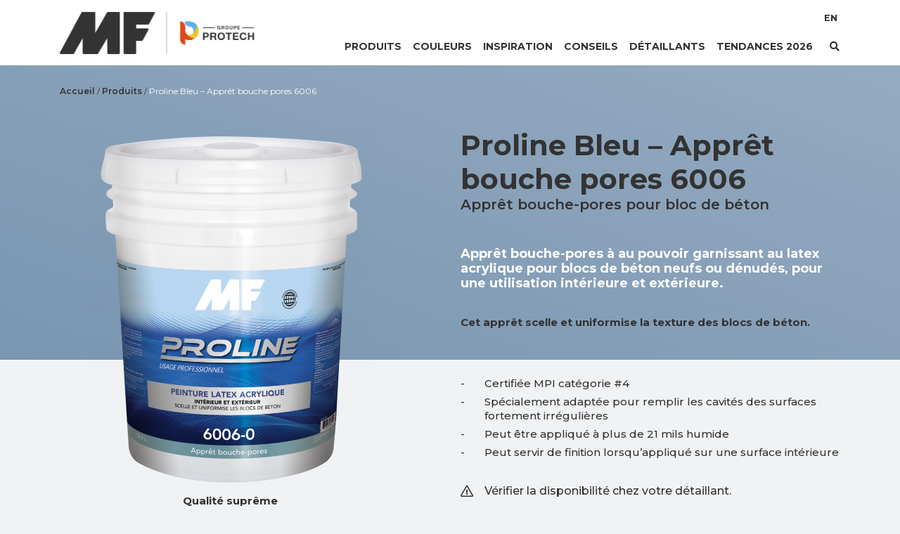

--- FILE ---
content_type: text/html; charset=UTF-8
request_url: https://www.peinturesmf.com/produit/proline-bleu-appret-6006/
body_size: 10971
content:

<!DOCTYPE html>
<html lang="fr-FR">

<head>
    <meta charset="UTF-8">
    <meta name="viewport" content="width=device-width, initial-scale=1, shrink-to-fit=no">
    <meta http-equiv="X-UA-Compatible" content="IE=edge" />
    <link rel="profile" href="http://gmpg.org/xfn/11">

    <!-- Google Tag Manager -->
    <script>
        (function(w, d, s, l, i) {
            w[l] = w[l] || [];
            w[l].push({
                'gtm.start': new Date().getTime(),
                event: 'gtm.js'
            });
            var f = d.getElementsByTagName(s)[0],
                j = d.createElement(s),
                dl = l != 'dataLayer' ? '&l=' + l : '';
            j.async = true;
            j.src =
                'https://www.googletagmanager.com/gtm.js?id=' + i + dl;
            f.parentNode.insertBefore(j, f);
        })(window, document, 'script', 'dataLayer', 'GTM-PPTT2SB');
    </script>
    <!-- End Google Tag Manager -->

    <meta name='robots' content='index, follow, max-image-preview:large, max-snippet:-1, max-video-preview:-1' />
<link rel="alternate" hreflang="en" href="https://www.peinturesmf.com/en/product/proline-blue-primer-6006/" />
<link rel="alternate" hreflang="fr" href="https://www.peinturesmf.com/produit/proline-bleu-appret-6006/" />
<link rel="alternate" hreflang="x-default" href="https://www.peinturesmf.com/produit/proline-bleu-appret-6006/" />

	<!-- This site is optimized with the Yoast SEO plugin v19.4 - https://yoast.com/wordpress/plugins/seo/ -->
	<title>Proline Bleu - Apprêt bouche pores 6006 | Peintures MF</title>
	<meta name="description" content="Le Proline 6006 est un apprêt bouche-pores à au pouvoir garnissant au latex acrylique pour blocs de béton neufs ou dénudés." />
	<link rel="canonical" href="https://www.peinturesmf.com/produit/proline-bleu-appret-6006/" />
	<meta property="og:locale" content="fr_FR" />
	<meta property="og:type" content="article" />
	<meta property="og:title" content="Proline Bleu - Apprêt bouche pores 6006 | Peintures MF" />
	<meta property="og:description" content="Le Proline 6006 est un apprêt bouche-pores à au pouvoir garnissant au latex acrylique pour blocs de béton neufs ou dénudés." />
	<meta property="og:url" content="https://www.peinturesmf.com/produit/proline-bleu-appret-6006/" />
	<meta property="og:site_name" content="Peintures MF" />
	<meta property="article:publisher" content="https://www.facebook.com/PeinturesMFInc/" />
	<meta property="article:modified_time" content="2024-09-10T12:30:29+00:00" />
	<meta property="og:image" content="http://www.peinturesmf.com/wp-content/uploads/2019/04/6006-FR-1239x1600.png" />
	<meta property="og:image:width" content="1239" />
	<meta property="og:image:height" content="1600" />
	<meta property="og:image:type" content="image/png" />
	<meta name="twitter:card" content="summary_large_image" />
	<script type="application/ld+json" class="yoast-schema-graph">{"@context":"https://schema.org","@graph":[{"@type":"Organization","@id":"https://www.peinturesmf.com/#organization","name":"Peintures MF","url":"https://www.peinturesmf.com/","sameAs":["https://www.facebook.com/PeinturesMFInc/"],"logo":{"@type":"ImageObject","inLanguage":"fr-FR","@id":"https://www.peinturesmf.com/#/schema/logo/image/","url":"https://www.peinturesmf.com/wp-content/uploads/2019/04/cropped-logo-mf-bucket.png","contentUrl":"https://www.peinturesmf.com/wp-content/uploads/2019/04/cropped-logo-mf-bucket.png","width":280,"height":124,"caption":"Peintures MF"},"image":{"@id":"https://www.peinturesmf.com/#/schema/logo/image/"}},{"@type":"WebSite","@id":"https://www.peinturesmf.com/#website","url":"https://www.peinturesmf.com/","name":"Peintures MF","description":"","publisher":{"@id":"https://www.peinturesmf.com/#organization"},"potentialAction":[{"@type":"SearchAction","target":{"@type":"EntryPoint","urlTemplate":"https://www.peinturesmf.com/?s={search_term_string}"},"query-input":"required name=search_term_string"}],"inLanguage":"fr-FR"},{"@type":"ImageObject","inLanguage":"fr-FR","@id":"https://www.peinturesmf.com/produit/proline-bleu-appret-6006/#primaryimage","url":"https://www.peinturesmf.com/wp-content/uploads/2019/04/6006-FR.png","contentUrl":"https://www.peinturesmf.com/wp-content/uploads/2019/04/6006-FR.png","width":1894,"height":2446},{"@type":"WebPage","@id":"https://www.peinturesmf.com/produit/proline-bleu-appret-6006/","url":"https://www.peinturesmf.com/produit/proline-bleu-appret-6006/","name":"Proline Bleu - Apprêt bouche pores 6006 | Peintures MF","isPartOf":{"@id":"https://www.peinturesmf.com/#website"},"primaryImageOfPage":{"@id":"https://www.peinturesmf.com/produit/proline-bleu-appret-6006/#primaryimage"},"image":{"@id":"https://www.peinturesmf.com/produit/proline-bleu-appret-6006/#primaryimage"},"thumbnailUrl":"https://www.peinturesmf.com/wp-content/uploads/2019/04/6006-FR.png","datePublished":"2019-04-13T21:05:00+00:00","dateModified":"2024-09-10T12:30:29+00:00","description":"Le Proline 6006 est un apprêt bouche-pores à au pouvoir garnissant au latex acrylique pour blocs de béton neufs ou dénudés.","breadcrumb":{"@id":"https://www.peinturesmf.com/produit/proline-bleu-appret-6006/#breadcrumb"},"inLanguage":"fr-FR","potentialAction":[{"@type":"ReadAction","target":["https://www.peinturesmf.com/produit/proline-bleu-appret-6006/"]}]},{"@type":"BreadcrumbList","@id":"https://www.peinturesmf.com/produit/proline-bleu-appret-6006/#breadcrumb","itemListElement":[{"@type":"ListItem","position":1,"name":"Accueil","item":"https://www.peinturesmf.com/"},{"@type":"ListItem","position":2,"name":"Produits","item":"https://www.peinturesmf.com/produit/"},{"@type":"ListItem","position":3,"name":"Proline Bleu &#8211; Apprêt bouche pores 6006"}]}]}</script>
	<!-- / Yoast SEO plugin. -->


<link rel='dns-prefetch' href='//www.peinturesmf.com' />
<link rel='dns-prefetch' href='//s.w.org' />
<link rel="alternate" type="application/rss+xml" title="Peintures MF &raquo; Flux" href="https://www.peinturesmf.com/feed/" />
<link rel="alternate" type="application/rss+xml" title="Peintures MF &raquo; Flux des commentaires" href="https://www.peinturesmf.com/comments/feed/" />
<script type="text/javascript">
window._wpemojiSettings = {"baseUrl":"https:\/\/s.w.org\/images\/core\/emoji\/14.0.0\/72x72\/","ext":".png","svgUrl":"https:\/\/s.w.org\/images\/core\/emoji\/14.0.0\/svg\/","svgExt":".svg","source":{"concatemoji":"https:\/\/www.peinturesmf.com\/wp-includes\/js\/wp-emoji-release.min.js?ver=288de98cf0741dd34a6ba7a0ecb4b781"}};
/*! This file is auto-generated */
!function(e,a,t){var n,r,o,i=a.createElement("canvas"),p=i.getContext&&i.getContext("2d");function s(e,t){var a=String.fromCharCode,e=(p.clearRect(0,0,i.width,i.height),p.fillText(a.apply(this,e),0,0),i.toDataURL());return p.clearRect(0,0,i.width,i.height),p.fillText(a.apply(this,t),0,0),e===i.toDataURL()}function c(e){var t=a.createElement("script");t.src=e,t.defer=t.type="text/javascript",a.getElementsByTagName("head")[0].appendChild(t)}for(o=Array("flag","emoji"),t.supports={everything:!0,everythingExceptFlag:!0},r=0;r<o.length;r++)t.supports[o[r]]=function(e){if(!p||!p.fillText)return!1;switch(p.textBaseline="top",p.font="600 32px Arial",e){case"flag":return s([127987,65039,8205,9895,65039],[127987,65039,8203,9895,65039])?!1:!s([55356,56826,55356,56819],[55356,56826,8203,55356,56819])&&!s([55356,57332,56128,56423,56128,56418,56128,56421,56128,56430,56128,56423,56128,56447],[55356,57332,8203,56128,56423,8203,56128,56418,8203,56128,56421,8203,56128,56430,8203,56128,56423,8203,56128,56447]);case"emoji":return!s([129777,127995,8205,129778,127999],[129777,127995,8203,129778,127999])}return!1}(o[r]),t.supports.everything=t.supports.everything&&t.supports[o[r]],"flag"!==o[r]&&(t.supports.everythingExceptFlag=t.supports.everythingExceptFlag&&t.supports[o[r]]);t.supports.everythingExceptFlag=t.supports.everythingExceptFlag&&!t.supports.flag,t.DOMReady=!1,t.readyCallback=function(){t.DOMReady=!0},t.supports.everything||(n=function(){t.readyCallback()},a.addEventListener?(a.addEventListener("DOMContentLoaded",n,!1),e.addEventListener("load",n,!1)):(e.attachEvent("onload",n),a.attachEvent("onreadystatechange",function(){"complete"===a.readyState&&t.readyCallback()})),(e=t.source||{}).concatemoji?c(e.concatemoji):e.wpemoji&&e.twemoji&&(c(e.twemoji),c(e.wpemoji)))}(window,document,window._wpemojiSettings);
</script>
<style type="text/css">
img.wp-smiley,
img.emoji {
	display: inline !important;
	border: none !important;
	box-shadow: none !important;
	height: 1em !important;
	width: 1em !important;
	margin: 0 0.07em !important;
	vertical-align: -0.1em !important;
	background: none !important;
	padding: 0 !important;
}
</style>
	<link rel='stylesheet' id='wp-block-library-css'  href='https://www.peinturesmf.com/wp-includes/css/dist/block-library/style.min.css?ver=288de98cf0741dd34a6ba7a0ecb4b781' type='text/css' media='all' />
<style id='global-styles-inline-css' type='text/css'>
body{--wp--preset--color--black: #000000;--wp--preset--color--cyan-bluish-gray: #abb8c3;--wp--preset--color--white: #ffffff;--wp--preset--color--pale-pink: #f78da7;--wp--preset--color--vivid-red: #cf2e2e;--wp--preset--color--luminous-vivid-orange: #ff6900;--wp--preset--color--luminous-vivid-amber: #fcb900;--wp--preset--color--light-green-cyan: #7bdcb5;--wp--preset--color--vivid-green-cyan: #00d084;--wp--preset--color--pale-cyan-blue: #8ed1fc;--wp--preset--color--vivid-cyan-blue: #0693e3;--wp--preset--color--vivid-purple: #9b51e0;--wp--preset--gradient--vivid-cyan-blue-to-vivid-purple: linear-gradient(135deg,rgba(6,147,227,1) 0%,rgb(155,81,224) 100%);--wp--preset--gradient--light-green-cyan-to-vivid-green-cyan: linear-gradient(135deg,rgb(122,220,180) 0%,rgb(0,208,130) 100%);--wp--preset--gradient--luminous-vivid-amber-to-luminous-vivid-orange: linear-gradient(135deg,rgba(252,185,0,1) 0%,rgba(255,105,0,1) 100%);--wp--preset--gradient--luminous-vivid-orange-to-vivid-red: linear-gradient(135deg,rgba(255,105,0,1) 0%,rgb(207,46,46) 100%);--wp--preset--gradient--very-light-gray-to-cyan-bluish-gray: linear-gradient(135deg,rgb(238,238,238) 0%,rgb(169,184,195) 100%);--wp--preset--gradient--cool-to-warm-spectrum: linear-gradient(135deg,rgb(74,234,220) 0%,rgb(151,120,209) 20%,rgb(207,42,186) 40%,rgb(238,44,130) 60%,rgb(251,105,98) 80%,rgb(254,248,76) 100%);--wp--preset--gradient--blush-light-purple: linear-gradient(135deg,rgb(255,206,236) 0%,rgb(152,150,240) 100%);--wp--preset--gradient--blush-bordeaux: linear-gradient(135deg,rgb(254,205,165) 0%,rgb(254,45,45) 50%,rgb(107,0,62) 100%);--wp--preset--gradient--luminous-dusk: linear-gradient(135deg,rgb(255,203,112) 0%,rgb(199,81,192) 50%,rgb(65,88,208) 100%);--wp--preset--gradient--pale-ocean: linear-gradient(135deg,rgb(255,245,203) 0%,rgb(182,227,212) 50%,rgb(51,167,181) 100%);--wp--preset--gradient--electric-grass: linear-gradient(135deg,rgb(202,248,128) 0%,rgb(113,206,126) 100%);--wp--preset--gradient--midnight: linear-gradient(135deg,rgb(2,3,129) 0%,rgb(40,116,252) 100%);--wp--preset--duotone--dark-grayscale: url('#wp-duotone-dark-grayscale');--wp--preset--duotone--grayscale: url('#wp-duotone-grayscale');--wp--preset--duotone--purple-yellow: url('#wp-duotone-purple-yellow');--wp--preset--duotone--blue-red: url('#wp-duotone-blue-red');--wp--preset--duotone--midnight: url('#wp-duotone-midnight');--wp--preset--duotone--magenta-yellow: url('#wp-duotone-magenta-yellow');--wp--preset--duotone--purple-green: url('#wp-duotone-purple-green');--wp--preset--duotone--blue-orange: url('#wp-duotone-blue-orange');--wp--preset--font-size--small: 13px;--wp--preset--font-size--medium: 20px;--wp--preset--font-size--large: 36px;--wp--preset--font-size--x-large: 42px;}.has-black-color{color: var(--wp--preset--color--black) !important;}.has-cyan-bluish-gray-color{color: var(--wp--preset--color--cyan-bluish-gray) !important;}.has-white-color{color: var(--wp--preset--color--white) !important;}.has-pale-pink-color{color: var(--wp--preset--color--pale-pink) !important;}.has-vivid-red-color{color: var(--wp--preset--color--vivid-red) !important;}.has-luminous-vivid-orange-color{color: var(--wp--preset--color--luminous-vivid-orange) !important;}.has-luminous-vivid-amber-color{color: var(--wp--preset--color--luminous-vivid-amber) !important;}.has-light-green-cyan-color{color: var(--wp--preset--color--light-green-cyan) !important;}.has-vivid-green-cyan-color{color: var(--wp--preset--color--vivid-green-cyan) !important;}.has-pale-cyan-blue-color{color: var(--wp--preset--color--pale-cyan-blue) !important;}.has-vivid-cyan-blue-color{color: var(--wp--preset--color--vivid-cyan-blue) !important;}.has-vivid-purple-color{color: var(--wp--preset--color--vivid-purple) !important;}.has-black-background-color{background-color: var(--wp--preset--color--black) !important;}.has-cyan-bluish-gray-background-color{background-color: var(--wp--preset--color--cyan-bluish-gray) !important;}.has-white-background-color{background-color: var(--wp--preset--color--white) !important;}.has-pale-pink-background-color{background-color: var(--wp--preset--color--pale-pink) !important;}.has-vivid-red-background-color{background-color: var(--wp--preset--color--vivid-red) !important;}.has-luminous-vivid-orange-background-color{background-color: var(--wp--preset--color--luminous-vivid-orange) !important;}.has-luminous-vivid-amber-background-color{background-color: var(--wp--preset--color--luminous-vivid-amber) !important;}.has-light-green-cyan-background-color{background-color: var(--wp--preset--color--light-green-cyan) !important;}.has-vivid-green-cyan-background-color{background-color: var(--wp--preset--color--vivid-green-cyan) !important;}.has-pale-cyan-blue-background-color{background-color: var(--wp--preset--color--pale-cyan-blue) !important;}.has-vivid-cyan-blue-background-color{background-color: var(--wp--preset--color--vivid-cyan-blue) !important;}.has-vivid-purple-background-color{background-color: var(--wp--preset--color--vivid-purple) !important;}.has-black-border-color{border-color: var(--wp--preset--color--black) !important;}.has-cyan-bluish-gray-border-color{border-color: var(--wp--preset--color--cyan-bluish-gray) !important;}.has-white-border-color{border-color: var(--wp--preset--color--white) !important;}.has-pale-pink-border-color{border-color: var(--wp--preset--color--pale-pink) !important;}.has-vivid-red-border-color{border-color: var(--wp--preset--color--vivid-red) !important;}.has-luminous-vivid-orange-border-color{border-color: var(--wp--preset--color--luminous-vivid-orange) !important;}.has-luminous-vivid-amber-border-color{border-color: var(--wp--preset--color--luminous-vivid-amber) !important;}.has-light-green-cyan-border-color{border-color: var(--wp--preset--color--light-green-cyan) !important;}.has-vivid-green-cyan-border-color{border-color: var(--wp--preset--color--vivid-green-cyan) !important;}.has-pale-cyan-blue-border-color{border-color: var(--wp--preset--color--pale-cyan-blue) !important;}.has-vivid-cyan-blue-border-color{border-color: var(--wp--preset--color--vivid-cyan-blue) !important;}.has-vivid-purple-border-color{border-color: var(--wp--preset--color--vivid-purple) !important;}.has-vivid-cyan-blue-to-vivid-purple-gradient-background{background: var(--wp--preset--gradient--vivid-cyan-blue-to-vivid-purple) !important;}.has-light-green-cyan-to-vivid-green-cyan-gradient-background{background: var(--wp--preset--gradient--light-green-cyan-to-vivid-green-cyan) !important;}.has-luminous-vivid-amber-to-luminous-vivid-orange-gradient-background{background: var(--wp--preset--gradient--luminous-vivid-amber-to-luminous-vivid-orange) !important;}.has-luminous-vivid-orange-to-vivid-red-gradient-background{background: var(--wp--preset--gradient--luminous-vivid-orange-to-vivid-red) !important;}.has-very-light-gray-to-cyan-bluish-gray-gradient-background{background: var(--wp--preset--gradient--very-light-gray-to-cyan-bluish-gray) !important;}.has-cool-to-warm-spectrum-gradient-background{background: var(--wp--preset--gradient--cool-to-warm-spectrum) !important;}.has-blush-light-purple-gradient-background{background: var(--wp--preset--gradient--blush-light-purple) !important;}.has-blush-bordeaux-gradient-background{background: var(--wp--preset--gradient--blush-bordeaux) !important;}.has-luminous-dusk-gradient-background{background: var(--wp--preset--gradient--luminous-dusk) !important;}.has-pale-ocean-gradient-background{background: var(--wp--preset--gradient--pale-ocean) !important;}.has-electric-grass-gradient-background{background: var(--wp--preset--gradient--electric-grass) !important;}.has-midnight-gradient-background{background: var(--wp--preset--gradient--midnight) !important;}.has-small-font-size{font-size: var(--wp--preset--font-size--small) !important;}.has-medium-font-size{font-size: var(--wp--preset--font-size--medium) !important;}.has-large-font-size{font-size: var(--wp--preset--font-size--large) !important;}.has-x-large-font-size{font-size: var(--wp--preset--font-size--x-large) !important;}
</style>
<link rel='stylesheet' id='cms-navigation-style-base-css'  href='https://www.peinturesmf.com/wp-content/plugins/wpml-cms-nav/res/css/cms-navigation-base.css?ver=1.5.5' type='text/css' media='screen' />
<link rel='stylesheet' id='cms-navigation-style-css'  href='https://www.peinturesmf.com/wp-content/plugins/wpml-cms-nav/res/css/cms-navigation.css?ver=1.5.5' type='text/css' media='screen' />
<link rel='stylesheet' id='datatable-styles-css'  href='https://www.peinturesmf.com/wp-content/themes/peinturemf/css/datatables.min.css?ver=0.2.1.1762373864' type='text/css' media='all' />
<link rel='stylesheet' id='understrap-styles-css'  href='https://www.peinturesmf.com/wp-content/themes/peinturemf/css/theme.min.css?ver=0.2.1.1762373864' type='text/css' media='all' />
<link rel='stylesheet' id='mmenu-styles-css'  href='https://www.peinturesmf.com/wp-content/themes/peinturemf/css/jquery.mmenu.all.css?ver=0.2.1.1762373864' type='text/css' media='all' />
<link rel='stylesheet' id='owl-styles-css'  href='https://www.peinturesmf.com/wp-content/themes/peinturemf/css/owl.carousel.min.css?ver=0.2.1.1762373864' type='text/css' media='all' />
<script type='text/javascript' src='https://www.peinturesmf.com/wp-includes/js/jquery/jquery.min.js?ver=3.6.0' id='jquery-core-js'></script>
<script type='text/javascript' src='https://www.peinturesmf.com/wp-includes/js/jquery/jquery-migrate.min.js?ver=3.3.2' id='jquery-migrate-js'></script>
<link rel="https://api.w.org/" href="https://www.peinturesmf.com/wp-json/" /><link rel="alternate" type="application/json" href="https://www.peinturesmf.com/wp-json/wp/v2/produit/3725" /><link rel="EditURI" type="application/rsd+xml" title="RSD" href="https://www.peinturesmf.com/xmlrpc.php?rsd" />
<link rel="wlwmanifest" type="application/wlwmanifest+xml" href="https://www.peinturesmf.com/wp-includes/wlwmanifest.xml" /> 

<link rel='shortlink' href='https://www.peinturesmf.com/?p=3725' />
<link rel="alternate" type="application/json+oembed" href="https://www.peinturesmf.com/wp-json/oembed/1.0/embed?url=https%3A%2F%2Fwww.peinturesmf.com%2Fproduit%2Fproline-bleu-appret-6006%2F" />
<link rel="alternate" type="text/xml+oembed" href="https://www.peinturesmf.com/wp-json/oembed/1.0/embed?url=https%3A%2F%2Fwww.peinturesmf.com%2Fproduit%2Fproline-bleu-appret-6006%2F&#038;format=xml" />
<meta name="generator" content="WPML ver:4.5.8 stt:1,4;" />
<!-- Google Tag Manager -->
<script>(function(w,d,s,l,i){w[l]=w[l]||[];w[l].push({'gtm.start':
new Date().getTime(),event:'gtm.js'});var f=d.getElementsByTagName(s)[0],
j=d.createElement(s),dl=l!='dataLayer'?'&l='+l:'';j.async=true;j.src=
'https://www.googletagmanager.com/gtm.js?id='+i+dl;f.parentNode.insertBefore(j,f);
})(window,document,'script','dataLayer','GTM-MSKNML3');</script>
<!-- End Google Tag Manager --><meta name="mobile-web-app-capable" content="yes">
<meta name="apple-mobile-web-app-capable" content="yes">
<meta name="apple-mobile-web-app-title" content="Peintures MF - ">
<style type="text/css">.recentcomments a{display:inline !important;padding:0 !important;margin:0 !important;}</style><link rel="icon" href="https://www.peinturesmf.com/wp-content/uploads/2019/03/cropped-favicon1-32x32.png" sizes="32x32" />
<link rel="icon" href="https://www.peinturesmf.com/wp-content/uploads/2019/03/cropped-favicon1-192x192.png" sizes="192x192" />
<link rel="apple-touch-icon" href="https://www.peinturesmf.com/wp-content/uploads/2019/03/cropped-favicon1-180x180.png" />
<meta name="msapplication-TileImage" content="https://www.peinturesmf.com/wp-content/uploads/2019/03/cropped-favicon1-270x270.png" />
</head>

<body class="produit-template-default single single-produit postid-3725 wp-custom-logo group-blog">
    <!-- Google Tag Manager (noscript) -->
    <noscript><iframe src="https://www.googletagmanager.com/ns.html?id=GTM-PPTT2SB"
            height="0" width="0" style="display:none;visibility:hidden"></iframe></noscript>
    <!-- End Google Tag Manager (noscript) -->

    <div id="fb-root"></div>

    <script>
        window.fbAsyncInit = function() {
            FB.init({
                appId: '435517410538850',
                xfbml: true,
                version: 'v8.0'
            });
            FB.AppEvents.logPageView();
        };

        (function(d, s, id) {
            var js, fjs = d.getElementsByTagName(s)[0];
            if (d.getElementById(id)) {
                return;
            }
            js = d.createElement(s);
            js.id = id;
            js.src = "https://connect.facebook.net/fr_CA/sdk/xfbml.customerchat.js";
            fjs.parentNode.insertBefore(js, fjs);
        }(document, 'script', 'facebook-jssdk'));
    </script>

    <div class="fb-customerchat"
        attribution=setup_tool
        page_id="229968107406748"
        theme_color="#074d97"
        logged_in_greeting="Bonjour ! Comment pouvons-nous vous aider ?"
        logged_out_greeting="Bonjour ! Comment pouvons-nous vous aider ?">
    </div>

    <div class="site" id="page">
        <header id="header" class="banner normal">
            <div id="wrapper-navbar" itemscope itemtype="http://schema.org/WebSite">
                <a class="skip-link sr-only sr-only-focusable" href="#content">
                    Aller au contenu                </a>

                <nav class="navbar navbar-expand-md">
                    <div class="container">
                        <div id="dropdown-mobile" class="w-100 inner d-flex align-items-center justify-content-between">
                            <button id="bouton-mobile" class="dropdown-toggle btn btn-secondary d-lg-none" type="button" id="dropdownMenu" data-toggle="dropdown" aria-haspopup="true" aria-expanded="false"><i id="icone-mobile" class="far fa-bars"></i></button>
                            
<div class="dropdown-menu menu-mobile w-100 py-3" aria-labelledby="dropdownMenu">

    <nav class="container text-center">
        <ul id="main-menu" class="list-unstyled main-menu-mobile"><li itemscope="itemscope" itemtype="https://www.schema.org/SiteNavigationElement" id="menu-item-7757" class="menu-item menu-item-type-post_type menu-item-object-page menu-item-7757 nav-item"><a title="Produits" href="https://www.peinturesmf.com/categories-des-produits/" class="nav-link">Produits</a></li>
<li itemscope="itemscope" itemtype="https://www.schema.org/SiteNavigationElement" id="menu-item-251" class="menu-item menu-item-type-post_type menu-item-object-page menu-item-251 nav-item"><a title="Couleurs" href="https://www.peinturesmf.com/couleurs/" class="nav-link">Couleurs</a></li>
<li itemscope="itemscope" itemtype="https://www.schema.org/SiteNavigationElement" id="menu-item-250" class="menu-item menu-item-type-post_type menu-item-object-page menu-item-250 nav-item"><a title="Inspiration" href="https://www.peinturesmf.com/inspiration/" class="nav-link">Inspiration</a></li>
<li itemscope="itemscope" itemtype="https://www.schema.org/SiteNavigationElement" id="menu-item-8762" class="menu-item menu-item-type-taxonomy menu-item-object-category menu-item-8762 nav-item"><a title="Conseils" href="https://www.peinturesmf.com/articles/nos-conseils-dexperts/" class="nav-link">Conseils</a></li>
<li itemscope="itemscope" itemtype="https://www.schema.org/SiteNavigationElement" id="menu-item-17294" class="menu-item menu-item-type-post_type_archive menu-item-object-magasin menu-item-17294 nav-item"><a title="Détaillants" href="https://www.peinturesmf.com/detaillants/" class="nav-link">Détaillants</a></li>
<li itemscope="itemscope" itemtype="https://www.schema.org/SiteNavigationElement" id="menu-item-17285" class="menu-item menu-item-type-post_type menu-item-object-page menu-item-17285 nav-item"><a title="Tendances 2026" href="https://www.peinturesmf.com/tendances-2025/" class="nav-link">Tendances 2026</a></li>
</ul>
        <ul id="secondary-menu" class="list-unstyled secondary-menu-mobile"><li itemscope="itemscope" itemtype="https://www.schema.org/SiteNavigationElement" id="menu-item-278" class="language-switcher menu-item menu-item-type-custom menu-item-object-custom menu-item-278 nav-item"><a title="English" href="https://www.peinturesmf.com/en/product/proline-blue-primer-6006/" class="nav-link">English</a></li>
</ul>		
    </nav>
</div> 
                                                            <a
                                    class="logo-nav"
                                    rel="home"
                                    href="https://www.peinturesmf.com/"
                                    title="Peintures MF"
                                    itemprop="url">
                                    <img
                                        src="https://www.peinturesmf.com/wp-content/uploads/2025/11/logo_mf_protech_group_fr-1.png"
                                        alt="Peintures MF"
                                        class="logo-nav" />
                                </a>
                            
                            <div class="d-flex flex-column w-lg-100">
                                <!--menu principal-->
                                <div class="d-flex ml-auto h-100">
                                    <ul id="main-menu " class="nav navbar-nav main-menu mx-auto d-none d-lg-flex"><li itemscope="itemscope" itemtype="https://www.schema.org/SiteNavigationElement" class="menu-item menu-item-type-post_type menu-item-object-page menu-item-7757 nav-item"><a title="Produits" href="https://www.peinturesmf.com/categories-des-produits/" class="nav-link">Produits</a></li>
<li itemscope="itemscope" itemtype="https://www.schema.org/SiteNavigationElement" class="menu-item menu-item-type-post_type menu-item-object-page menu-item-251 nav-item"><a title="Couleurs" href="https://www.peinturesmf.com/couleurs/" class="nav-link">Couleurs</a></li>
<li itemscope="itemscope" itemtype="https://www.schema.org/SiteNavigationElement" class="menu-item menu-item-type-post_type menu-item-object-page menu-item-250 nav-item"><a title="Inspiration" href="https://www.peinturesmf.com/inspiration/" class="nav-link">Inspiration</a></li>
<li itemscope="itemscope" itemtype="https://www.schema.org/SiteNavigationElement" class="menu-item menu-item-type-taxonomy menu-item-object-category menu-item-8762 nav-item"><a title="Conseils" href="https://www.peinturesmf.com/articles/nos-conseils-dexperts/" class="nav-link">Conseils</a></li>
<li itemscope="itemscope" itemtype="https://www.schema.org/SiteNavigationElement" class="menu-item menu-item-type-post_type_archive menu-item-object-magasin menu-item-17294 nav-item"><a title="Détaillants" href="https://www.peinturesmf.com/detaillants/" class="nav-link">Détaillants</a></li>
<li itemscope="itemscope" itemtype="https://www.schema.org/SiteNavigationElement" class="menu-item menu-item-type-post_type menu-item-object-page menu-item-17285 nav-item"><a title="Tendances 2026" href="https://www.peinturesmf.com/tendances-2025/" class="nav-link">Tendances 2026</a></li>
</ul>
                                    <!--menu secondaire-->
                                    <ul id="secondary-menu" class="nav navbar-nav ml-auto secondary-menu d-none d-lg-flex"><li itemscope="itemscope" itemtype="https://www.schema.org/SiteNavigationElement" class="language-switcher menu-item menu-item-type-custom menu-item-object-custom menu-item-278 nav-item"><a title="EN" href="https://www.peinturesmf.com/en/product/proline-blue-primer-6006/" class="nav-link">EN</a></li>
</ul>
                                    <button id="bouton-recherche" class="dropdown-toggle btn btn-secondary bouton-recherche d-flex" type="button" data-toggle="dropdown" aria-haspopup="true" aria-expanded="false"><i id="icone-recherche" class="fas fa-search"></i></button>

                                    <!--drodown recherche-->
                                    <div class="dropdown recherche d-flex">
                                        <div id="dropdown-recherche" class="dropdown-menu w-100 py-3" aria-labelledby="bouton-recherche">
                                            <div class="container">
                                                <form method="get" id="search-form-desktop" action="https://www.peinturesmf.com">
                                                    <div class="input-group col-12 p-0">
                                                        <input type="text" id="search-input-desktop" placeholder="Recherche" class="form-control text-center ligne" value="" name="s" autocomplete="off">
                                                        <button type="submit" id="search-submit-desktop" value="" class="btn"><i class="fas fa-search mx-2 d-none d-lg-block"></i></button>
                                                    </div>
                                                </form>
                                            </div>
                                        </div>
                                    </div>
                                    <!--end dropdown-recheche desktop-->

                                </div>
                            </div>
                            <!--end flex-column-->
                        </div>
                        <!--end inner-->
                    </div><!-- .container -->
                </nav><!-- .site-navigation -->
            </div>
        </header>
    </div>
    <!--end page-->

<div class="wrapper single-produit" id="single-wrapper">

	<div id="content" tabindex="-1">

		<section class="page-header bg-bleu-gris gradient">
			<div class="container">
				<div class="breadcrumbs pt-4">
					<p id="breadcrumbs"><span><span><a href="https://www.peinturesmf.com/">Accueil</a> / <span><a href="https://www.peinturesmf.com/produit/">Produits</a> / <span class="breadcrumb_last" aria-current="page">Proline Bleu &#8211; Apprêt bouche pores 6006</span></span></span></span></p>				</div>
				<div class="row intro py-4">
					<div class="col-md-6 offset-md-6">
						<h1 class="h1 text-primary mb-0">
							Proline Bleu &#8211; Apprêt bouche pores 6006						</h1>
						<h2 class="h4 mb-5"><strong>Apprêt bouche-pores pour bloc de béton</strong></h2>
						<h3 class="text-white h5">Apprêt bouche-pores à au pouvoir garnissant au latex acrylique pour blocs de béton neufs ou dénudés, pour une utilisation intérieure et extérieure.</h3>
						<div class="image-produit">
							
								<img width="800" height="1033" src="https://www.peinturesmf.com/wp-content/uploads/2019/04/6006-FR-800x1033.png" class="img-fluid wp-post-image" alt="" loading="lazy" srcset="https://www.peinturesmf.com/wp-content/uploads/2019/04/6006-FR-800x1033.png 800w, https://www.peinturesmf.com/wp-content/uploads/2019/04/6006-FR-232x300.png 232w, https://www.peinturesmf.com/wp-content/uploads/2019/04/6006-FR-768x992.png 768w, https://www.peinturesmf.com/wp-content/uploads/2019/04/6006-FR-1239x1600.png 1239w, https://www.peinturesmf.com/wp-content/uploads/2019/04/6006-FR.png 1894w" sizes="(max-width: 800px) 100vw, 800px" />
																												<div class="qualite mb-3">
								<p class="mb-0">
									Qualité suprême								</p>
								<i class="fas fa-star"></i>
                                <i class="fas fa-star"></i>
                                <i class="fas fa-star"></i>
                                <i class="fas fa-star"></i>
                                <i class="fas fa-star selected"></i>
							</div>
													</div>
						<p>Cet apprêt scelle et uniformise la texture des blocs de béton.</p>
					</div>
				</div>
			</div>
		</section><!--page-header-->

		<section class="bloc-details pb-5">

			<main class="container site-main" id="main">
				<div class="row">
					<div class="col-md-6 offset-md-6 mt-4">
						<ul>
<li>Certifiée MPI catégorie #4</li>
<li>Spécialement adaptée pour remplir les cavités des surfaces fortement irrégulières</li>
<li>Peut être appliqué à plus de 21 mils humide</li>
<li>Peut servir de finition lorsqu’appliqué sur une surface intérieure</li>
</ul>

						
						<p class="alerte"><i class="far fa-exclamation-triangle mr-3"></i>
							Vérifier la disponibilité chez votre détaillant.						</p>
						<div class="fiches">
						
							<ul class="list-unstyled">
								
																<li>
									<a href="https://www.peinturesmf.com/wp-content/uploads/2019/04/ft_6006fr-2.pdf" target="_blank">
										Fiche technique FR<i class="far fa-arrow-to-bottom"></i>
									</a>
								</li>
								
																<li>
									<a href="https://www.peinturesmf.com/wp-content/uploads/2019/04/tds_6006en.pdf" target="_blank">
										Fiche technique EN<i class="far fa-arrow-to-bottom"></i>
									</a>
								</li>
								
																<li>
									<a href="https://www.peinturesmf.com/wp-content/uploads/2019/03/FDS60060-3.pdf" target="_blank">
										Fiche signalétique FR<i class="far fa-arrow-to-bottom"></i>
									</a>
								</li>
								
																<li>
									<a href="https://www.peinturesmf.com/wp-content/uploads/2019/03/SDS60060-3.pdf" target="_blank">
										Fiche signalétique EN<i class="far fa-arrow-to-bottom"></i>
									</a>
								</li>
															</ul>

							
												</div>
					</div>
				</div>
			</main><!-- #main -->
		</section><!--fin de la section bloc-details-->

				<section class="bloc-finis">
			<div class="container text-center">
				<h2 class="titre"><span>Nos finis</span></h2>
				<div class="row gutter-mince">
											<a href="https://www.peinturesmf.com/produit/proline-bleu-bouche-pores-6008/" class="col-12 col-md-3 col-sm-6 item">
							<div class="inner" style="border-top:20px solid rgb(109,146,154);">
								<h3 class="mb-2">6008</h3>
								<p class="mb-1">
									<strong>
										Semi-lustré									</strong>
								</p>
								<i class="far fa-check-circle"></i>
							</div>
						</a>
											<a href="https://www.peinturesmf.com/produit/proline-bleu-appret-6006/" class="col-12 col-md-3 col-sm-6 item active">
							<div class="inner" style="border-top:20px solid rgb(109,146,154);">
								<h3 class="mb-2">6006</h3>
								<p class="mb-1">
									<strong>
										Apprêt bouche-pores pour bloc de béton									</strong>
								</p>
								<i class="far fa-check-circle"></i>
							</div>
						</a>
											<a href="https://www.peinturesmf.com/produit/proline-bleu-appret-6065/" class="col-12 col-md-3 col-sm-6 item">
							<div class="inner" style="border-top:20px solid rgb(109,146,154);">
								<h3 class="mb-2">6065</h3>
								<p class="mb-1">
									<strong>
										Apprêt scelleur									</strong>
								</p>
								<i class="far fa-check-circle"></i>
							</div>
						</a>
											<a href="https://www.peinturesmf.com/produit/proline-bleu-appret-6070/" class="col-12 col-md-3 col-sm-6 item">
							<div class="inner" style="border-top:20px solid rgb(109,146,154);">
								<h3 class="mb-2">6070</h3>
								<p class="mb-1">
									<strong>
										Apprêt scelleur									</strong>
								</p>
								<i class="far fa-check-circle"></i>
							</div>
						</a>
									</div><!--end row-->
			</div>
		</section><!--fin section bloc-finis-->
		
		<section class="etiquettes-proprietes">
			<div class="container text-center">
									<a href="https://www.peinturesmf.com/tag/mpi/" class="btn btn-gray small">MPI</a>
							</div>
		</section><!--fin de la section etiquettes-proprietes-->


		<section class="bloc-detaillants">
			<div class="container text-center py-5">
				<h2>Trouvez le détaillant le plus près de chez vous!</h2>
				<a class="btn btn-primary mt-3" href="https://www.peinturesmf.com/detaillants/">
					Trouver un détaillant				</a>
			</div>
		</section><!--fin de la section bloc-detaillant-->

		<section class="bloc-tendance gradient" style="background-color: rgb(111, 121, 95);">
			<div class="container">
				
<div class="row no-gutters justify-content-end">
	<div class="col-lg-4 offset-lg-4 col-md-5 offset-md-1 my-auto">
		<div class="image-tendance" style="background:url(https://www.peinturesmf.com/wp-content/uploads/2019/09/Inspiration-petit.jpg) no-repeat center center;">
					<a href="https://www.peinturesmf.com/couleur/terrain-de-boules/" class="pot-peinture" style="background: url(https://www.peinturesmf.com/wp-content/themes/peinturemf/img/pot-peinture-moyen.png) no-repeat center center;">
    <div class="inner d-flex align-items-center justify-content-center" style="background-color: rgb(111, 121, 95);">
        <span>0437<br />Terrain de boules</span>
    </div>
</a>				</div>
	</div>
	<div class="col-lg-4 col-md-6 bg-white py-md-5 pl-md-4 py-4 px-4 d-flex">
      <div class="inner align-self-center">
         <h2 class="mb-3">Quelle ambiance recherchez-vous ?</h2>
         <p>Des professionnels expérimentés et dévoués sont disponibles en tout temps pour vous recommander les meilleurs produits.</p>
         <a href="https://www.peinturesmf.com/inspiration/" class="btn btn-primary mt-3">Inspirez-vous</a>
      </div>
	</div>
</div> <!--end row -->			</div>
		</section><!--fin de la section bloc-tendance-->
			
	</div><!-- #content -->

</div> <!-- #single-wrapper -->


<div class="wrapper bulle-pied-page p-0">
	<div class="container">
		<div class="col-md-6 p-0 bulle infolettre text-center d-flex flex-column justify-content-center">
			<div class="texte text-white" data-page="">
	<h3 class="h4">Infolettre</h3>
	<p>Je souhaite recevoir<br/>les promotions</p>
	<form class="text-center" id="form-infolettre" method="get" target="_blank" action="https://peinturesmf.us14.list-manage.com/subscribe/">
		<input type="hidden" name="u" value="72119de123923c32f101bddc9">
		<input type="hidden" name="id" value="47c7ca4f81">
		<input type="email" name="EMAIL" class="form-control text-center" placeholder="Entrez votre courriel" required>
		<button class="btn btn-icone" type="submit">
		Soumettre<i class="icon-mf icon-envoyer"></i>
		</button>
	</form>
</div>

<?xml version="1.0" encoding="utf-8"?>
<svg version="1.1" id="bulle-haut" xmlns="http://www.w3.org/2000/svg" xmlns:xlink="http://www.w3.org/1999/xlink" x="0px" y="0px"
	 viewBox="0 0 370 379.4" style="enable-background:new 0 0 370 379.4;" xml:space="preserve">

<path 
	style="fill: ;" 
	class="bulle-haut" 
	d="M62.9,335.8c-0.2,9.6-10,17.4-22.4,17c-6.3-1.5-14.2-3.6-14.9-13.4c-0.7-9.6,12.2-21.4,22.1-20.2
	C57.1,320.3,63.1,325.7,62.9,335.8z M84.3,358.7c-6.8-1.1-12.9,4.8-12.3,11.6c0.5,5.2,3.7,8.7,9.2,9.1c6.8,0.4,10.4-3.7,11-11.2
	c0,0,0-0.1,0-0.1h0C91.6,363.4,89.4,359.5,84.3,358.7z M358,115.8c-9.4,1.3-16.6,6.8-17.6,17c-0.4,4.2,1.2,6.9,4.2,8.4
	c2.3,1.1,5,1.2,7.4,0.4c8.1-2.5,18.3-2.1,18.1-14.5C369.9,120,365.5,114.7,358,115.8z M240.5,19.7c-0.2-0.1-0.4-0.3-0.6-0.4
	c-27.6-19-62.4-24.1-94.6-14.8v0c-8.9,2.6-17.7,5.2-26.6,7.9c-7.6,2.4-14.7,6.8-22.5,8.6C74.8,26,58.7,38.2,45.4,54.9
	C22.1,84.2,8.5,118.3,2,154.3c-5.5,30.5-0.2,60.3,18.7,86.1c8.2,11.1,15.3,22.9,21.2,35.4c15.8,33.8,45.9,51,79.1,63.4
	c1.9,0.7,3.9,1.3,6,1.8c-2.1,1.3-3.7,3.4-4,7.3c-0.7,9.5,6.6,13.8,15,14.7c9.4,1,15.1-4.6,15.9-13.5c0.2-2.7-0.2-4.6-1.1-6.1
	c2.6,0,5.1-0.1,7.6-0.2c34.1-1.5,68.2-3.2,98.7-22.3c22.7-14.2,43-30.5,53.5-55.5c7.9-18.6,14.9-37.9,19.5-57.5
	c10.6-44.8,2.5-85.9-24.5-124.4C289.3,57.4,265.8,37.3,240.5,19.7z"
/>
</svg>






		</div>
	</div>
</div>

<div class="wrapper bg-dark" id="wrapper-footer">
	

	<!-- ******************* The Footer Full-width Widget Area ******************* -->

	<div class="wrapper bg-dark" id="wrapper-footer-full">
		<div class="container" id="footer-full-content" tabindex="-1">
			<div class="row col-lg-10 offset-lg-1 col-md-12 offset-md-0 col-sm-10 offset-sm-1 centrer-col-xs">
				<div id="nav_menu-2" class="footer-widget widget_nav_menu widget-count-4 col-md-3"><div class="menu-menu-bas-de-page-pages-principales-container"><ul id="menu-menu-bas-de-page-pages-principales" class="menu"><li id="menu-item-3131" class="menu-item menu-item-type-post_type menu-item-object-page menu-item-3131"><a href="https://www.peinturesmf.com/a-propos/">À propos</a></li>
<li id="menu-item-3129" class="menu-item menu-item-type-post_type menu-item-object-page menu-item-3129"><a href="https://www.peinturesmf.com/contact/">Contact</a></li>
<li id="menu-item-3130" class="menu-item menu-item-type-post_type menu-item-object-page menu-item-3130"><a href="https://www.peinturesmf.com/carriere/">Postulez</a></li>
<li id="menu-item-8761" class="menu-item menu-item-type-taxonomy menu-item-object-category menu-item-8761"><a href="https://www.peinturesmf.com/articles/nouvelles/">Nouvelles</a></li>
</ul></div></div><!-- .footer-widget --><div id="nav_menu-3" class="footer-widget widget_nav_menu widget-count-4 col-md-3"><div class="menu-menu-bas-de-page-consommateurs-container"><ul id="menu-menu-bas-de-page-consommateurs" class="menu"><li id="menu-item-3136" class="menu-item menu-item-type-post_type menu-item-object-page menu-item-home menu-item-has-children menu-item-3136"><a href="https://www.peinturesmf.com/">Consommateurs</a>
<ul class="sub-menu">
	<li id="menu-item-7758" class="menu-item menu-item-type-post_type menu-item-object-page menu-item-7758"><a href="https://www.peinturesmf.com/categories-des-produits/">Produits</a></li>
	<li id="menu-item-3139" class="menu-item menu-item-type-post_type menu-item-object-page menu-item-3139"><a href="https://www.peinturesmf.com/couleurs/">Couleurs</a></li>
	<li id="menu-item-3140" class="menu-item menu-item-type-post_type menu-item-object-page menu-item-3140"><a href="https://www.peinturesmf.com/inspiration/">Inspiration</a></li>
</ul>
</li>
</ul></div></div><!-- .footer-widget --><div id="nav_menu-4" class="footer-widget widget_nav_menu widget-count-4 col-md-3"><div class="menu-menu-bas-de-page-professionnels-container"><ul id="menu-menu-bas-de-page-professionnels" class="menu"><li id="menu-item-3142" class="menu-item menu-item-type-post_type menu-item-object-page menu-item-has-children menu-item-3142"><a href="https://www.peinturesmf.com/professionnels/">Professionnels</a>
<ul class="sub-menu">
	<li id="menu-item-3141" class="menu-item menu-item-type-post_type menu-item-object-page menu-item-3141"><a href="https://www.peinturesmf.com/fiches/">Fiches</a></li>
	<li id="menu-item-9828" class="menu-item menu-item-type-taxonomy menu-item-object-category menu-item-9828"><a href="https://www.peinturesmf.com/articles/nos-conseils-dexperts/">Conseils</a></li>
	<li id="menu-item-7759" class="menu-item menu-item-type-taxonomy menu-item-object-cat_produit current-produit-ancestor current-menu-parent current-produit-parent menu-item-7759"><a href="https://www.peinturesmf.com/categories-de-produits/produits-professionnels/">Produits</a></li>
</ul>
</li>
</ul></div></div><!-- .footer-widget --><div id="nav_menu-5" class="footer-widget widget_nav_menu widget-count-4 col-md-3"><div class="menu-menu-bas-de-page-detaillants-container"><ul id="menu-menu-bas-de-page-detaillants" class="menu"><li id="menu-item-3953" class="menu-item menu-item-type-post_type_archive menu-item-object-magasin menu-item-has-children menu-item-3953"><a href="https://www.peinturesmf.com/detaillants/">Détaillants</a>
<ul class="sub-menu">
	<li id="menu-item-7866" class="menu-item menu-item-type-post_type menu-item-object-page menu-item-7866"><a href="https://www.peinturesmf.com/devenir-detaillant/">Devenir détaillant.</a></li>
	<li id="menu-item-3146" class="menu-item menu-item-type-custom menu-item-object-custom menu-item-3146"><a target="_blank" rel="noopener" href="http://mfpublicite.com/">Extranet</a></li>
</ul>
</li>
</ul></div></div><!-- .footer-widget -->			</div>
		</div>
	</div><!-- #wrapper-footer-full -->


	<div class="container">

	<div class="row">
		<div class="col">

		<ul class="social-media d-inline-flex justify-content-center w-100">
			<li><a href="https://www.facebook.com/PeinturesMFInc/" target="_blank"><i class="icon-mf icon-facebook"></i></a></li>
			<li><a href="https://www.instagram.com/peintures_mf/" target="_blank"><i class="icon-mf icon-instagram"></i></a></li>
			<li><a href="https://www.linkedin.com/company/peintures-mf-inc" target="_blank"><i class="icon-mf icon-linked"></i></a></li>
			<li><a href="https://www.pinterest.ca/peinturesmfinc/" target="_blank"><i class="icon-mf icon-pinterest"></i></a></li>
		</ul>

		</div>
	</div>

	<div class="row">
		<div class="col">
			<ul class="informations-compagnie d-inline-flex justify-content-center w-100">
				<li>1605, boul. Dagenais Ouest, Laval QC H7L 5A3</li>
				<li><a href="tel:450-628-3831">450 628-3831</a></li>
				<li><a href="tel:450-628-3831">1 800 363-8034</a></li>
				<li><a href="mailto:info@peinturesmf.com">info@peinturesmf.com</a></li>
			</ul>
		</div>
	</div>

	<div class="row">

		<div class="col">
			<ul id="menu-bas-page" class="menu-bas-page d-inline-flex justify-content-center w-100"><li itemscope="itemscope" itemtype="https://www.schema.org/SiteNavigationElement" id="menu-item-3134" class="menu-item menu-item-type-post_type menu-item-object-page menu-item-3134 nav-item"><a title="Politique de confidentialité." href="https://www.peinturesmf.com/politique-de-confidentialite/" class="nav-link">Politique de confidentialité.</a></li>
<li itemscope="itemscope" itemtype="https://www.schema.org/SiteNavigationElement" id="menu-item-3133" class="menu-item menu-item-type-post_type menu-item-object-page menu-item-3133 nav-item"><a title="Conditions d&#039;utilisation" href="https://www.peinturesmf.com/conditions-dutilisation/" class="nav-link">Conditions d&rsquo;utilisation</a></li>
<li itemscope="itemscope" itemtype="https://www.schema.org/SiteNavigationElement" id="menu-item-17623" class="idle menu-item menu-item-type-custom menu-item-object-custom menu-item-17623 nav-item"><a title="Peintures MF fait partie du Groupe Protech" href="#" class="nav-link">Peintures MF fait partie du Groupe Protech</a></li>
</ul>		</div>
	</div>

		<div class="row">
			<div class="col-md-12">
				<footer class="site-footer" id="colophon">

					<div class="site-info">
						<div class="col text-right credits">
							<span>
								Site Web par <a href="https://tollé.marketing/?utm_source=peinture-mf&utm_medium=web&utm_campaign=client" title="Agence Web - Développement et intégration" target="_blank"><img src="https://www.peinturesmf.com/wp-content/themes/peinturemf/img/tolle.png" alt="Tollé" width="36" height="24"></a>
							</span>
						</div>
					</div><!-- .site-info -->

				</footer><!-- #colophon -->

			</div><!--col end -->

		</div><!-- row end -->

	</div><!-- container end -->

</div><!-- wrapper end -->

</div><!-- #page we need this extra closing tag here -->

<script type='text/javascript' src='https://www.peinturesmf.com/wp-content/themes/peinturemf/js/owl.carousel.min.js?ver=0.2.1.1721136746' id='owl-script-js'></script>
<script type='text/javascript' src='https://www.peinturesmf.com/wp-content/themes/peinturemf/js/datatables.min.js?ver=0.2.1.1721136746' id='datatables-script-js'></script>
<script type='text/javascript' src='https://www.peinturesmf.com/wp-content/themes/peinturemf/js/theme.js?ver=0.2.1.1721136746' id='understrap-scripts-js'></script>

</body>

</html>